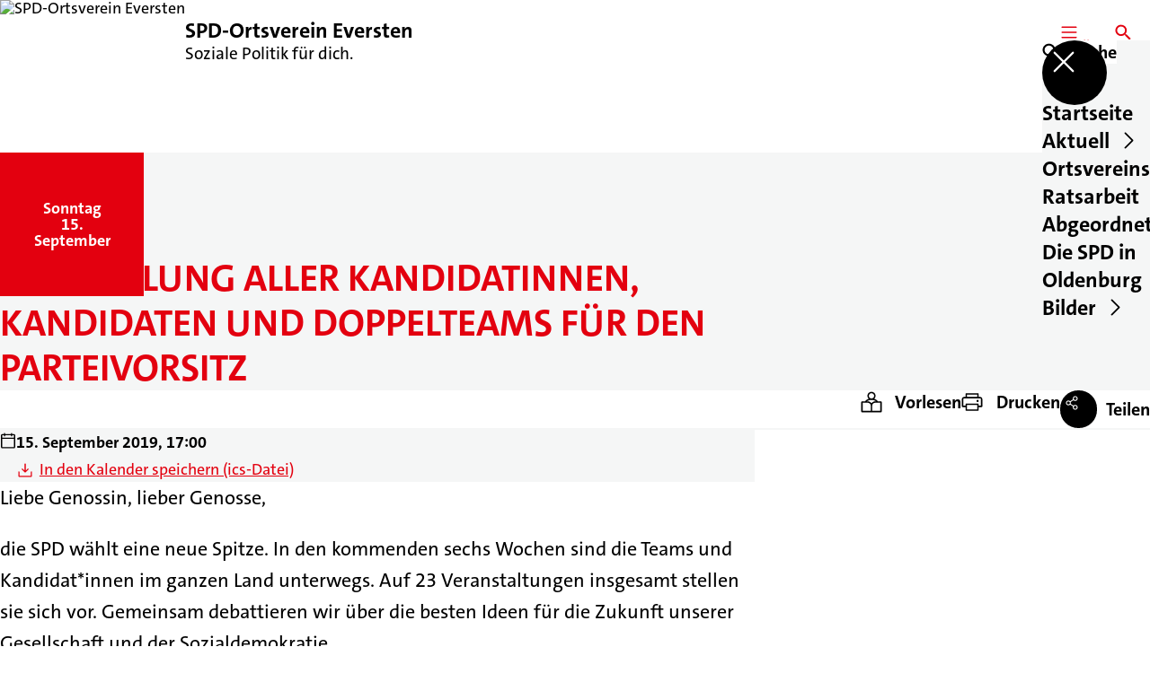

--- FILE ---
content_type: text/html; charset=UTF-8
request_url: https://spd-eversten.de/termine/regionalkonferenz-mit-vorstellung-aller-kandidatinnen-kandidaten-und-doppelteams-fuer-den-parteivorsitz
body_size: 42731
content:
<!DOCTYPE html>
<html class="no-js t-spd-2023" lang="de">
<head>
  <meta charset="utf-8">
  <meta name="viewport" content="width=device-width, initial-scale=1.0">

  <title>Vorstellung aller Kandidatinnen, Kandidaten und Doppelteams für den Parteivorsitz - SPD-Ortsverein Eversten</title>

  <script>
    document.documentElement.className = document.documentElement.className.replace(/(\s|^)no-js(\s|$)/, '$1js$2');
  </script>

  <link href="https://spd-eversten.de/assets/stylesheets/main.752d0a1414.css" rel="stylesheet">
  <link href="https://spd-eversten.de/feed.rss" rel="alternate" type="application/rss+xml" title="RSS-Feed">
  <link href="https://spdlink.de/mhudrymmxipv" rel="shortlink" type="text/html">
  <link href="https://spd-eversten.de/termine/regionalkonferenz-mit-vorstellung-aller-kandidatinnen-kandidaten-und-doppelteams-fuer-den-parteivorsitz" rel="canonical">

  <script type="module" src="https://spd-eversten.de/assets/javascripts/main.84c069ab84.js" crossorigin></script>

  <meta name="description" content="Liebe Genossin, lieber Genosse,
  die SPD wählt eine neue Spitze. In den kommenden sechs Wochen sind die Teams und Kandidat*innen im ganzen Land unterwegs. Auf...">
  <meta property="og:description" content="Liebe Genossin, lieber Genosse,
  die SPD wählt eine neue Spitze. In den kommenden sechs Wochen sind die Teams und Kandidat*innen im ganzen Land unterwegs. Auf...">
  <meta property="og:locale" content="de">
  <meta property="og:site_name" content="SPD-Ortsverein Eversten">
  <meta property="og:title" content="Vorstellung aller Kandidatinnen, Kandidaten und Doppelteams für den Parteivorsitz">
  <meta property="og:type" content="website">
  <meta property="og:url" content="https://spd-eversten.de/termine/regionalkonferenz-mit-vorstellung-aller-kandidatinnen-kandidaten-und-doppelteams-fuer-den-parteivorsitz">
  <meta name="robots" content="index, max-snippet:[120], max-image-preview:[large]">
  <meta name="twitter:card" content="summary_large_image">

</head>

<body id="top">
        <a class="skip-link" href="#content">Zum Inhalt springen</a>

    
    
    <div class="site" id="site">
        <div class="site__header" role="banner">
      
<div id="header" class="header header--left header--with-logo">
  <div class="header__inner">
          <div class="header__sender">
                  <a class="header__logo" href="https://spd-eversten.de/">
            
            <img class="header__logo-img" src="https://spd-eversten.de/_/uploads/spdOrtsvereinEversten/Jahrgaenge/2018/11/ol_spd-logo_rot-klein.jpeg?w=150&amp;h=150&amp;fit=crop&amp;c=1&amp;s=e11343e41a9c940f753d8497bc47a875" srcset="https://spd-eversten.de/_/uploads/spdOrtsvereinEversten/Jahrgaenge/2018/11/ol_spd-logo_rot-klein.jpeg?w=150&amp;h=150&amp;fit=crop&amp;c=1&amp;s=e11343e41a9c940f753d8497bc47a875 2x" width="150" height="150" alt="SPD-Ortsverein Eversten">
          </a>
        
                            
          <div class="header__text">
                          <span class="header__title">SPD-Ortsverein Eversten</span>
            
                          <span class="header__subtitle">Soziale Politik für dich.</span>
                      </div>
              </div>
    
    <div class="header__actions">
              <div class="header__menu" role="navigation">
          <a id="header-open-menu" class="header__button" href="https://spd-eversten.de/sitemap">
            <svg class="icon icon--menu header__button-icon" viewBox="0 0 200 200" aria-hidden="true"><use xlink:href="/assets/icons/icons.1b8bf5e959.svg#icon-menu"></use>
</svg>
            <span class="header__button-text">Menü</span>
          </a>

          
<div id="header-menu" class="menu" aria-label="Menü" aria-hidden="true" data-menu-trigger-id="header-open-menu">
  
  <div class="menu__backdrop" data-a11y-dialog-hide></div>

  <div class="menu__close">
    <button class="icon-button" type="button" title="Menü schließen" data-a11y-dialog-hide><span class="icon-button__icon">
      <span class="icon-button__icon-icon"><svg class="icon icon--cross" viewBox="0 0 200 200" aria-hidden="true"><use xlink:href="/assets/icons/icons.1b8bf5e959.svg#icon-cross"></use>
</svg></span></span></button>
  </div>

  <div class="menu__menu" role="document">
    <div class="menu__menu-outer">
      <div class="menu__menu-inner">
        <div class="menu__search">
          <button class="icon-button" type="button" data-a11y-dialog-hide data-overlay="header-search"><span class="icon-button__icon">
      <span class="icon-button__icon-icon"><svg class="icon icon--search" viewBox="0 0 200 200" aria-hidden="true"><use xlink:href="/assets/icons/icons.1b8bf5e959.svg#icon-search"></use>
</svg></span>&#65279;</span><span class="icon-button__text u-underline">Suche</span></button>
        </div>

        <ul class="menu__items">
                      <li class="menu__item">
                            
              <a class="icon-button menu__link" href="https://spd-eversten.de" data-menu-level="1"><span class="icon-button__text u-underline">Startseite</span></a>

                          </li>
                      <li class="menu__item">
                            
              <button class="icon-button menu__link" type="button" aria-haspopup="true" aria-expanded="false" aria-controls="header-menu-submenu-2" data-menu-open-submenu data-menu-level="1"><span class="icon-button__text u-underline">Aktuell</span><span class="icon-button__icon">&#65279;<span class="icon-button__icon-icon"><svg class="icon icon--caret-right" viewBox="0 0 200 200" aria-hidden="true"><use xlink:href="/assets/icons/icons.1b8bf5e959.svg#icon-caret-right"></use>
</svg></span>
    </span></button>

                                  <div class="menu__submenu" id="header-menu-submenu-2" hidden>
      <div class="menu__submenu-meta">
        <button class="icon-button" type="button" data-menu-close-submenu><span class="icon-button__icon">
      <span class="icon-button__icon-icon"><svg class="icon icon--arrow-left" viewBox="0 0 200 200" aria-hidden="true"><use xlink:href="/assets/icons/icons.1b8bf5e959.svg#icon-arrow-left"></use>
</svg></span>&#65279;</span><span class="icon-button__text u-underline">Zurück</span></button>

              </div>

      <ul class="menu__submenu-items" role="list">
                  <li class="menu__submenu-item">
                                                            
            
            <span class="menu__submenu-link menu__submenu-link--mobile">
              <a class="icon-button" href="https://spd-eversten.de/termine" data-menu-level="2"><span class="icon-button__text u-underline">Termine</span></a>
            </span>

            <span class="menu__submenu-link menu__submenu-link--desktop">
              <a class="link-tile link-tile--internal" href="https://spd-eversten.de/termine" data-menu-level="2">
  
  <span class="link-tile__text u-underline">Termine</span>
</a>
            </span>

                      </li>
                  <li class="menu__submenu-item">
                                                            
            
            <span class="menu__submenu-link menu__submenu-link--mobile">
              <a class="icon-button" href="https://spd-eversten.de/meldungen" data-menu-level="2"><span class="icon-button__text u-underline">Meldungen</span></a>
            </span>

            <span class="menu__submenu-link menu__submenu-link--desktop">
              <a class="link-tile link-tile--internal" href="https://spd-eversten.de/meldungen" data-menu-level="2">
  
  <span class="link-tile__text u-underline">Meldungen</span>
</a>
            </span>

                      </li>
              </ul>
    </div>
  
                          </li>
                      <li class="menu__item">
                            
              <a class="icon-button menu__link" href="https://spd-eversten.de/ortsvereinsvorstand" data-menu-level="1"><span class="icon-button__text u-underline">Ortsvereinsvorstand</span></a>

                          </li>
                      <li class="menu__item">
                            
              <button class="icon-button menu__link" type="button" aria-haspopup="true" aria-expanded="false" aria-controls="header-menu-submenu-4" data-menu-open-submenu data-menu-level="1"><span class="icon-button__text u-underline">Ratsarbeit</span><span class="icon-button__icon">&#65279;<span class="icon-button__icon-icon"><svg class="icon icon--caret-right" viewBox="0 0 200 200" aria-hidden="true"><use xlink:href="/assets/icons/icons.1b8bf5e959.svg#icon-caret-right"></use>
</svg></span>
    </span></button>

                                  <div class="menu__submenu" id="header-menu-submenu-4" hidden>
      <div class="menu__submenu-meta">
        <button class="icon-button" type="button" data-menu-close-submenu><span class="icon-button__icon">
      <span class="icon-button__icon-icon"><svg class="icon icon--arrow-left" viewBox="0 0 200 200" aria-hidden="true"><use xlink:href="/assets/icons/icons.1b8bf5e959.svg#icon-arrow-left"></use>
</svg></span>&#65279;</span><span class="icon-button__text u-underline">Zurück</span></button>

              </div>

      <ul class="menu__submenu-items" role="list">
                  <li class="menu__submenu-item">
                                                            
            
            <span class="menu__submenu-link menu__submenu-link--mobile">
              <a class="icon-button" href="https://spd-eversten.de/ratsmitglieder-aus-eversten" data-menu-level="2"><span class="icon-button__text u-underline">Ratsmitglieder aus Eversten</span></a>
            </span>

            <span class="menu__submenu-link menu__submenu-link--desktop">
              <a class="link-tile link-tile--internal" href="https://spd-eversten.de/ratsmitglieder-aus-eversten" data-menu-level="2">
  
  <span class="link-tile__text u-underline">Ratsmitglieder aus Eversten</span>
</a>
            </span>

                      </li>
              </ul>
    </div>
  
                          </li>
                      <li class="menu__item">
                            
              <a class="icon-button menu__link" href="https://spd-eversten.de/abgeordnete" data-menu-level="1"><span class="icon-button__text u-underline">Abgeordnete</span></a>

                          </li>
                      <li class="menu__item">
                            
              <a class="icon-button menu__link" href="https://spd-eversten.de/spd-in-oldenburg" data-menu-level="1"><span class="icon-button__text u-underline">Die SPD in Oldenburg</span></a>

                          </li>
                      <li class="menu__item">
                            
              <button class="icon-button menu__link" type="button" aria-haspopup="true" aria-expanded="false" aria-controls="header-menu-submenu-7" data-menu-open-submenu data-menu-level="1"><span class="icon-button__text u-underline">Bilder</span><span class="icon-button__icon">&#65279;<span class="icon-button__icon-icon"><svg class="icon icon--caret-right" viewBox="0 0 200 200" aria-hidden="true"><use xlink:href="/assets/icons/icons.1b8bf5e959.svg#icon-caret-right"></use>
</svg></span>
    </span></button>

                                  <div class="menu__submenu" id="header-menu-submenu-7" hidden>
      <div class="menu__submenu-meta">
        <button class="icon-button" type="button" data-menu-close-submenu><span class="icon-button__icon">
      <span class="icon-button__icon-icon"><svg class="icon icon--arrow-left" viewBox="0 0 200 200" aria-hidden="true"><use xlink:href="/assets/icons/icons.1b8bf5e959.svg#icon-arrow-left"></use>
</svg></span>&#65279;</span><span class="icon-button__text u-underline">Zurück</span></button>

              </div>

      <ul class="menu__submenu-items" role="list">
                  <li class="menu__submenu-item">
                                                            
            
            <span class="menu__submenu-link menu__submenu-link--mobile">
              <a class="icon-button" href="https://spd-eversten.de/meldungen/impressionen-vom-oldenburger-buergerbrunch" data-menu-level="2"><span class="icon-button__text u-underline">Impressionen vom Oldenburger Bürgerbrunch</span></a>
            </span>

            <span class="menu__submenu-link menu__submenu-link--desktop">
              <a class="link-tile link-tile--internal" href="https://spd-eversten.de/meldungen/impressionen-vom-oldenburger-buergerbrunch" data-menu-level="2">
  
  <span class="link-tile__text u-underline">Impressionen vom Oldenburger Bürgerbrunch</span>
</a>
            </span>

                      </li>
                  <li class="menu__submenu-item">
                                                            
            
            <span class="menu__submenu-link menu__submenu-link--mobile">
              <a class="icon-button" href="https://spd-eversten.de/meldungen/keine-schliessung-der-stadtteilbaeder" data-menu-level="2"><span class="icon-button__text u-underline">Keine Schließung der Stadtteilbäder</span></a>
            </span>

            <span class="menu__submenu-link menu__submenu-link--desktop">
              <a class="link-tile link-tile--internal" href="https://spd-eversten.de/meldungen/keine-schliessung-der-stadtteilbaeder" data-menu-level="2">
  
  <span class="link-tile__text u-underline">Keine Schließung der Stadtteilbäder</span>
</a>
            </span>

                      </li>
                  <li class="menu__submenu-item">
                                                            
            
            <span class="menu__submenu-link menu__submenu-link--mobile">
              <a class="icon-button" href="https://spd-eversten.de/meldungen/sonderparteitag-der-spd-oldenburg-zum-thema-bauen-und-wohnen" data-menu-level="2"><span class="icon-button__text u-underline">Sonderparteitag der SPD Oldenburg zum Thema Bauen und Wohnen</span></a>
            </span>

            <span class="menu__submenu-link menu__submenu-link--desktop">
              <a class="link-tile link-tile--internal" href="https://spd-eversten.de/meldungen/sonderparteitag-der-spd-oldenburg-zum-thema-bauen-und-wohnen" data-menu-level="2">
  
  <span class="link-tile__text u-underline">Sonderparteitag der SPD Oldenburg zum Thema Bauen und Wohnen</span>
</a>
            </span>

                      </li>
                  <li class="menu__submenu-item">
                                                            
            
            <span class="menu__submenu-link menu__submenu-link--mobile">
              <a class="icon-button" href="https://spd-eversten.de/meldungen/besuch-der-ruegenwalder-muehle" data-menu-level="2"><span class="icon-button__text u-underline">Besuch der Rügenwalder Mühle</span></a>
            </span>

            <span class="menu__submenu-link menu__submenu-link--desktop">
              <a class="link-tile link-tile--internal" href="https://spd-eversten.de/meldungen/besuch-der-ruegenwalder-muehle" data-menu-level="2">
  
  <span class="link-tile__text u-underline">Besuch der Rügenwalder Mühle</span>
</a>
            </span>

                      </li>
                  <li class="menu__submenu-item">
                                                            
            
            <span class="menu__submenu-link menu__submenu-link--mobile">
              <a class="icon-button" href="https://spd-eversten.de/meldungen/kohlfahrt-der-spd-eversten-2" data-menu-level="2"><span class="icon-button__text u-underline">Kohlfahrt der SPD Eversten 2018</span></a>
            </span>

            <span class="menu__submenu-link menu__submenu-link--desktop">
              <a class="link-tile link-tile--internal" href="https://spd-eversten.de/meldungen/kohlfahrt-der-spd-eversten-2" data-menu-level="2">
  
  <span class="link-tile__text u-underline">Kohlfahrt der SPD Eversten 2018</span>
</a>
            </span>

                      </li>
                  <li class="menu__submenu-item">
                                                            
            
            <span class="menu__submenu-link menu__submenu-link--mobile">
              <a class="icon-button" href="https://spd-eversten.de/meldungen/kohlfahrt-der-spd-eversten" data-menu-level="2"><span class="icon-button__text u-underline">Kohlfahrt der SPD Eversten 2017</span></a>
            </span>

            <span class="menu__submenu-link menu__submenu-link--desktop">
              <a class="link-tile link-tile--internal" href="https://spd-eversten.de/meldungen/kohlfahrt-der-spd-eversten" data-menu-level="2">
  
  <span class="link-tile__text u-underline">Kohlfahrt der SPD Eversten 2017</span>
</a>
            </span>

                      </li>
                  <li class="menu__submenu-item">
                                                            
            
            <span class="menu__submenu-link menu__submenu-link--mobile">
              <a class="icon-button" href="https://spd-eversten.de/meldungen/impressionen-vom-arbeiter-liederabend-der-spd-eversten" data-menu-level="2"><span class="icon-button__text u-underline">Impressionen vom Arbeiter-Liederabend der SPD Eversten</span></a>
            </span>

            <span class="menu__submenu-link menu__submenu-link--desktop">
              <a class="link-tile link-tile--internal" href="https://spd-eversten.de/meldungen/impressionen-vom-arbeiter-liederabend-der-spd-eversten" data-menu-level="2">
  
  <span class="link-tile__text u-underline">Impressionen vom Arbeiter-Liederabend der SPD Eversten</span>
</a>
            </span>

                      </li>
                  <li class="menu__submenu-item">
                                                            
            
            <span class="menu__submenu-link menu__submenu-link--mobile">
              <a class="icon-button" href="https://spd-eversten.de/unterbezirksparteitag-der-spd-oldenburg-am-02-maerz-2013" data-menu-level="2"><span class="icon-button__text u-underline">Unterbezirksparteitag der SPD Oldenburg am 02. März 2013</span></a>
            </span>

            <span class="menu__submenu-link menu__submenu-link--desktop">
              <a class="link-tile link-tile--internal" href="https://spd-eversten.de/unterbezirksparteitag-der-spd-oldenburg-am-02-maerz-2013" data-menu-level="2">
  
  <span class="link-tile__text u-underline">Unterbezirksparteitag der SPD Oldenburg am 02. März 2013</span>
</a>
            </span>

                      </li>
                  <li class="menu__submenu-item">
                                                            
            
            <span class="menu__submenu-link menu__submenu-link--mobile">
              <a class="icon-button" href="https://spd-eversten.de/kohlfahrt-2013" data-menu-level="2"><span class="icon-button__text u-underline">Kohlfahrt 2013</span></a>
            </span>

            <span class="menu__submenu-link menu__submenu-link--desktop">
              <a class="link-tile link-tile--internal" href="https://spd-eversten.de/kohlfahrt-2013" data-menu-level="2">
  
  <span class="link-tile__text u-underline">Kohlfahrt 2013</span>
</a>
            </span>

                      </li>
                  <li class="menu__submenu-item">
                                                            
            
            <span class="menu__submenu-link menu__submenu-link--mobile">
              <a class="icon-button" href="https://spd-eversten.de/plakate-kleben-fuer-die-landtagswahl-2013" data-menu-level="2"><span class="icon-button__text u-underline">Plakate kleben für die Landtagswahl 2013</span></a>
            </span>

            <span class="menu__submenu-link menu__submenu-link--desktop">
              <a class="link-tile link-tile--internal" href="https://spd-eversten.de/plakate-kleben-fuer-die-landtagswahl-2013" data-menu-level="2">
  
  <span class="link-tile__text u-underline">Plakate kleben für die Landtagswahl 2013</span>
</a>
            </span>

                      </li>
              </ul>
    </div>
  
                          </li>
                  </ul>
      </div>
    </div>

      </div>
</div>
        </div>
      
              <div class="header__search" role="search">
          <a class="header__button" data-overlay="header-search" href="https://spd-eversten.de/suche">
            <svg class="icon icon--search header__button-icon" viewBox="0 0 200 200" aria-hidden="true"><use xlink:href="/assets/icons/icons.1b8bf5e959.svg#icon-search"></use>
</svg>
            <span class="header__button-text">Suche</span>
          </a>

          

<div id="header-search" class="overlay search-overlay" aria-label="Suche" aria-hidden="true" data-overlay-destroy-after-close="false" data-overlay-redirect-after-close="false">
  <div class="overlay__backdrop" data-a11y-dialog-hide></div>

  <div class="overlay__overlay u-inverted" role="document">
    <div class="overlay__bar">
      
      <button class="icon-button overlay__close" type="button" title="Schließen" data-a11y-dialog-hide disabled><span class="icon-button__icon">
      <span class="icon-button__icon-icon"><svg class="icon icon--cross" viewBox="0 0 200 200" aria-hidden="true"><use xlink:href="/assets/icons/icons.1b8bf5e959.svg#icon-cross"></use>
</svg></span></span></button>
    </div>

    <div class="overlay__content">
                  <div class="search-overlay__form">
      
<form id="header-search-search" class="input-form" action="https://spd-eversten.de/suche" method="get" enctype="multipart/form-data" accept-charset="utf-8" data-hx-post="https://spd-eversten.de/actions/_spdplus/search/render" data-hx-trigger="keyup changed delay:0.2s throttle:0.4s from:(find input)" data-hx-select=".search-overlay__content" data-hx-target=".search-overlay__content" data-hx-swap="innerHTML" data-hx-indicator="closest .search-overlay" data-hx-vals="{&quot;SPDPLUS_CSRF_TOKEN&quot;:&quot;rNYeHWHqb_2uly0mCOSmrR9X40SykWby2ttpdkf4Q2OqMOc4PVcZiOKVR2UpgiWbw8d7fFmyy-FbHrpx-9w2seqtEwwlnSoU0HKRf3Jvdtk=&quot;}">
  
  
  

  
  <div class="input-form__field">
    

<div id="header-search-search-field" class="field">
      <label class="field__label u-hidden-visually" for="header-search-search-field-control">
      <span class="label">Suchbegriff</span>
    </label>
  
  
  
  
      <div class="field__controls field__controls--stacked">
              <div class="field__control">
          <div class="input">
        <input class="input__input input__input--search" id="header-search-search-field-control" name="q" type="search" />

    </div>
        </div>
          </div>
  
  
  </div>
  </div>

  <div class="input-form__button">
    
<button class="button" type="submit" title="Suchen">
      <span class="button__icon">
      <svg class="icon icon--search" viewBox="0 0 200 200" aria-hidden="true"><use xlink:href="/assets/icons/icons.1b8bf5e959.svg#icon-search"></use>
</svg>    </span>
  
  
  </button>
  </div>
</form>
    </div>

    <div class="search-overlay__content">
      
      <div class="loading search-overlay__loading"></div>
    </div>
  
          </div>
  </div>
</div>
        </div>
          </div>
  </div>
</div>
    </div>

        <main id="content" class="site__content">
              <div id="p4182967" lang="de" class="page page--event">
  
      <div class="page__header">
              <div class="page__event">
          <time class="date-square" date="2019-09-15">
  <span class="date-square__weekday">Sonntag<span class="u-hidden-visually">, </span></span>
  <span class="date-square__day">15.</span>
  <span class="date-square__month">September</span>
</time>
        </div>
      
      <div class="page__head">
        <div class="page__heading">
                      <div class="page__headline">
              <h1 class="headline"><span class="headline__text">Vorstellung aller Kandidatinnen, Kandidaten und Doppelteams für den Parteivorsitz</span></h1>
            </div>
          
          
                  </div>

              </div>
    </div>
  
  <div class="page__inner">
          <div class="page__bar rs_skip rs_preserve">
        
                  <ul class="page__tools" lang="de">
            <li class="page__tool">
              <button class="icon-button icon-button--secondary" type="button" data-page-readspeaker><span class="icon-button__icon">
      <span class="icon-button__icon-icon"><svg class="icon icon--read" viewBox="0 0 200 200" aria-hidden="true"><use xlink:href="/assets/icons/icons.1b8bf5e959.svg#icon-read"></use>
</svg></span>&#65279;</span><span class="icon-button__text u-underline">Vorlesen</span></button>
            </li>

            <li class="page__tool">
              <button class="icon-button icon-button--secondary" type="button" data-print><span class="icon-button__icon">
      <span class="icon-button__icon-icon"><svg class="icon icon--print" viewBox="0 0 200 200" aria-hidden="true"><use xlink:href="/assets/icons/icons.1b8bf5e959.svg#icon-print"></use>
</svg></span>&#65279;</span><span class="icon-button__text u-underline">Drucken</span></button>
            </li>

            <li class="page__tool">
              <button class="icon-button" type="button" data-share data-share-title="Vorstellung aller Kandidatinnen, Kandidaten und Doppelteams für den Parteivorsitz" data-share-url="https://spd-eversten.de/termine/regionalkonferenz-mit-vorstellung-aller-kandidatinnen-kandidaten-und-doppelteams-fuer-den-parteivorsitz"><span class="icon-button__icon">
      <span class="icon-button__icon-icon"><svg class="icon icon--share" viewBox="0 0 200 200" aria-hidden="true"><use xlink:href="/assets/icons/icons.1b8bf5e959.svg#icon-share"></use>
</svg></span>&#65279;</span><span class="icon-button__text u-underline">Teilen</span></button>
            </li>
          </ul>
              </div>
    
    <div class="page__readspeaker rs_skip rs_preserve" hidden>
      <div id="readspeaker_button1" class="rsbtn">
        
        <a rel="nofollow" class="rsbtn_play" accesskey="L" title="Um den Text anzuh&ouml;ren, verwenden Sie bitte ReadSpeaker webReader" href="https://app-eu.readspeaker.com/cgi-bin/rsent?customerid=11021&amp;lang=de&amp;readid=p4182967&amp;url=https%3A//spd-eversten.de/termine/regionalkonferenz-mit-vorstellung-aller-kandidatinnen-kandidaten-und-doppelteams-fuer-den-parteivorsitz">
          <span class="rsbtn_left rsimg rspart"><span class="rsbtn_text"><span>Vorlesen</span></span></span>
          <span class="rsbtn_right rsimg rsplay rspart"></span>
        </a>
      </div>
    </div>

    <div class="page__content">
      <div class="page__blocks">
                                      
                    <div id="event-details" class="page__block" data-block-type="event-details" data-block-theme="transparent">
                          
<div class="details-box">
  <dl class="details-box__details">
          <div class="details-box__detail">
        <dd class="details-box__detail-icon">
          <svg id="icon-46250-95757" class="icon icon--calendar" viewBox="0 0 200 200" role="img" aria-labelledby="{&quot;icon-46250-95757-title&quot;:&quot;Datum und Uhrzeit&quot;,&quot;icon-46250-95757-description&quot;:false}"><title id="icon-46250-95757-title">Datum und Uhrzeit</title><use xlink:href="/assets/icons/icons.1b8bf5e959.svg#icon-calendar"></use>
</svg>        </dd>

        <dd class="details-box__detail-text">
                                                    <p class="paragraph"><strong>15. September 2019, 17:00</strong></p>
                                                        <p class="paragraph"><a class="link link--download" href="https://spd-eversten.de/actions/recurring-dates/ics/make?elementId=4182967&amp;siteId=324&amp;fieldHandle=calendarDates"><span class="link__icon"><svg class="icon icon--download" viewBox="0 0 200 200" aria-hidden="true"><use xlink:href="/assets/icons/icons.1b8bf5e959.svg#icon-download"></use></svg>&#65279;</span><span class="link__text u-underline">In den Kalender speichern (ics-Datei)</span></a></p>
                                            </dd>
      </div>
      </dl>

  </div>

                      </div>
                                      
                    <div id="c8588267" class="page__block" data-block-type="text" data-block-theme="transparent">
                          <p class="paragraph">Liebe Genossin, lieber Genosse,</p>
<p class="paragraph">die SPD wählt eine neue Spitze. In den kommenden sechs Wochen sind die Teams und Kandidat*innen im ganzen Land unterwegs. Auf 23 Veranstaltungen insgesamt stellen sie sich vor. Gemeinsam debattieren wir über die besten Ideen für die Zukunft unserer Gesellschaft und der Sozialdemokratie</p>
<p class="paragraph"><strong> </strong><strong>#UnsereSPD – Die Tour in Oldenburg</strong></p>
<p class="paragraph">Deshalb laden wir Dich herzlich, gemeinsam mit dem Bezirk Nord-Niedersachsen, nach Oldenburg ein. Stelle Deine Fragen und bilde Dir Deine eigene Meinung!</p>
<p class="paragraph">Wann und wo:</p>
<p class="paragraph"><strong>Sonntag, 15.09.2019 | 17.00 – ca. 19.00 Uhr (Einlass: 16 Uhr)<br><br>
</strong><strong>Weser-Ems-Hallen, Festsaal, (Europaplatz 12)</strong></p>
<p class="paragraph"><strong>Wir bitten um vorherige Anmeldung per Mail an: </strong><a class="link link--mailto" href="mailto:anmeldung.weser-ems@spd.de"><span class="link__icon"><svg class="icon icon--mail" viewBox="0 0 200 200" aria-hidden="true"><use xlink:href="/assets/icons/icons.1b8bf5e959.svg#icon-mail"></use></svg>&#65279;</span><span class="link__text u-underline"><strong>anmeldung.weser-ems@nullspd.de</strong></span></a></p>
<p class="paragraph"><strong> </strong>Solltest du an der Regionalkonferenz am 15. September in Oldenburg nicht teilnehmen können, kannst du Dich auch hier über weitere Tourtermine und die Kandidierenden informieren: <a class="link link--external" href="https://unsere.spd.de/ablauf/" target="_blank" rel="noopener noreferrer"><span class="link__icon"><svg class="icon icon--external-link" viewBox="0 0 200 200" aria-hidden="true"><use xlink:href="/assets/icons/icons.1b8bf5e959.svg#icon-external-link"></use></svg>&#65279;</span><span class="link__text u-underline"><strong>https://unsere.spd.de/ablauf/</strong></span></a></p>
<p class="paragraph"><strong> </strong><strong>Jetzt registrieren zur Online-Abstimmung!</strong><br><br>
Falls nicht schon geschehen: Bitte registriere Dich, um über die zukünftige Spitze online abzustimmen. Das geht ganz einfach hier<strong>: </strong><a class="link link--external" href="https://link.spd.de/regwahl" target="_blank" rel="noopener noreferrer"><span class="link__icon"><svg class="icon icon--external-link" viewBox="0 0 200 200" aria-hidden="true"><use xlink:href="/assets/icons/icons.1b8bf5e959.svg#icon-external-link"></use></svg>&#65279;</span><span class="link__text u-underline"><strong>https://link.spd.de/regwahl</strong></span></a><br><br>
Übrigens: Wer bis zum 16. September eintritt, darf mitentscheiden. Also, sag Deinen Freunden und Verwandten Bescheid. Mitmachen lohnt sich!</p>
<p class="paragraph"><strong> </strong><strong>Mitgliederbefragung</strong></p>
<p class="paragraph">Bei der Mitgliederbefragung vom 14.-25. Oktober können alle SPD-Mitglieder online oder per Brief ihre Favoriten für die neue Spitze bestimmen. Am 26. Oktober wird das Abstimmungsergebnis bekannt gegeben.</p>
<p class="paragraph">Alle Informationen zur Tour, zu den Livestreams, zu den Kandidierenden und zur Mitgliederbefragung findest Du hier: <a class="link link--external" href="http://unsere.spd.de/" target="_blank" rel="noopener noreferrer"><span class="link__icon"><svg class="icon icon--external-link" viewBox="0 0 200 200" aria-hidden="true"><use xlink:href="/assets/icons/icons.1b8bf5e959.svg#icon-external-link"></use></svg>&#65279;</span><span class="link__text u-underline"><strong>spd.de/unserespd</strong></span></a></p>
<p class="paragraph">Mit freundlichen Grüßen</p>
<p class="paragraph">(Hanne Modder MdL) (Olaf Abdinghoff-Feldkemper)<br><br>
Bezirksvorsitzende Bezirksgeschäftsführer</p>
<p class="paragraph"><a class="link link--external" href="https://www.spd-weser-ems.de/wp-content/uploads/sites/614/2019/09/Einladung-Regionalkonferenz-Tour-PV-Wahl.pdf" target="_blank" rel="noopener noreferrer"><span class="link__icon"><svg class="icon icon--external-link" viewBox="0 0 200 200" aria-hidden="true"><use xlink:href="/assets/icons/icons.1b8bf5e959.svg#icon-external-link"></use></svg>&#65279;</span><span class="link__text u-underline"><strong>Die Einladung zur Regionalkonferenz zum Herunterladen</strong></span></a></p>
                      </div>
              </div>

      <div class="u-clearfix"></div>

              <div class="page__footer rs_skip">
                      <div class="page__tags">
              <div class="tags">
  
  <ul class="tags__tags" role="list">
          <li class="tags__tag">
        <a class="tag u-underline" href="https://spd-eversten.de/suche?tag=parteileben">
  Parteileben
</a>
      </li>
      </ul>
</div>
            </div>
          
                      <div class="page__browser">
              <div class="browser">
  <div class="browser__links">
    
                <a href="https://spd-eversten.de/termine/70-jahre-gleichberechtigung-waere-elisabeth-selbert-zufrieden" class="browser__link browser__link--left">
        <span class="browser__link-label">Vorheriger Termin</span>

        <span class="headline browser__link-headline"><span class="headline__text">70 Jahre Gleichberechtigung – wäre Elisabeth Selbert* zufrieden</span></span>

        <span class="browser__link-icon">
          <svg class="icon icon--caret-left" viewBox="0 0 200 200" aria-hidden="true"><use xlink:href="/assets/icons/icons.1b8bf5e959.svg#icon-caret-left"></use>
</svg>        </span>
      </a>
    
    
                <a href="https://spd-eversten.de/termine/bezirksparteitag-der-spd-weser-ems-2019" class="browser__link browser__link--right">
        <span class="browser__link-label">Nächster Termin</span>

        <span class="headline browser__link-headline"><span class="headline__text">Bezirksparteitag der SPD Weser-Ems 2019</span></span>

        <span class="browser__link-icon">
          <svg class="icon icon--caret-right" viewBox="0 0 200 200" aria-hidden="true"><use xlink:href="/assets/icons/icons.1b8bf5e959.svg#icon-caret-right"></use>
</svg>        </span>
      </a>
    
      </div>

      <div class="browser__button">
      
<a class="button button--internal" href="https://spd-eversten.de/termine">
  
      <span class="button__text u-underline">Alle Termine</span>
  
  </a>
    </div>
  </div>
            </div>
                  </div>
          </div>
  </div>
</div>
    </main>

        <div class="site__footer" role="contentinfo">
      
<div id="footer" class="footer">
      <div class="footer__breadcrumb">
      <nav id="footer-breadcrumb" class="breadcrumb" aria-label="Aktuelle Position auf der Webseite">
  <ol class="breadcrumb__crumbs">
    <li class="breadcrumb__crumb"><a class="breadcrumb__link u-underline" href="https://spd-eversten.de/"><span class="breadcrumb__link-icon"><svg class="icon icon--home" viewBox="0 0 200 200" aria-hidden="true"><use xlink:href="/assets/icons/icons.1b8bf5e959.svg#icon-home"></use></svg></span><span class="breadcrumb__link-text u-hidden-visually">Startseite</span></a><svg class="icon icon--caret-right breadcrumb__arrow" viewBox="0 0 200 200" aria-hidden="true"><use xlink:href="/assets/icons/icons.1b8bf5e959.svg#icon-caret-right"></use></svg></li><li class="breadcrumb__crumb"><a class="breadcrumb__link u-underline" href="https://spd-eversten.de/termine"><span class="breadcrumb__link-icon"><svg class="icon icon--level-up" viewBox="0 0 200 200" aria-hidden="true"><use xlink:href="/assets/icons/icons.1b8bf5e959.svg#icon-level-up"></use></svg></span><span class="breadcrumb__link-text">Termine</span></a><svg class="icon icon--caret-right breadcrumb__arrow" viewBox="0 0 200 200" aria-hidden="true"><use xlink:href="/assets/icons/icons.1b8bf5e959.svg#icon-caret-right"></use></svg></li><li class="breadcrumb__crumb"><a class="breadcrumb__link u-underline" href="https://spd-eversten.de/termine/regionalkonferenz-mit-vorstellung-aller-kandidatinnen-kandidaten-und-doppelteams-fuer-den-parteivorsitz" aria-current="page"><span class="breadcrumb__link-icon"><svg class="icon icon--level-up" viewBox="0 0 200 200" aria-hidden="true"><use xlink:href="/assets/icons/icons.1b8bf5e959.svg#icon-level-up"></use></svg></span><span class="breadcrumb__link-text">Vorstellung aller Kandidatinnen, Kandidaten und Doppelteams für den Parteivorsitz</span></a></li>  </ol>

  <script type="application/ld+json">
    {
    "@context": "https:\/\/schema.org",
    "@type": "BreadcrumbList",
    "itemListElement": [
        {
            "@type": "ListItem",
            "position": 1,
            "name": "Startseite",
            "item": "https:\/\/spd-eversten.de\/"
        },
        {
            "@type": "ListItem",
            "position": 2,
            "name": "Termine",
            "item": "https:\/\/spd-eversten.de\/termine"
        },
        {
            "@type": "ListItem",
            "position": 3,
            "name": "Vorstellung aller Kandidatinnen, Kandidaten und Doppelteams f\u00fcr den Parteivorsitz",
            "item": "https:\/\/spd-eversten.de\/termine\/regionalkonferenz-mit-vorstellung-aller-kandidatinnen-kandidaten-und-doppelteams-fuer-den-parteivorsitz"
        }
    ]
}
  </script>
</nav>
    </div>
  
  <div class="footer__content">
    
          <a class="footer__logo" href="https://spd-eversten.de/">
                  
          <img class="footer__logo-img" src="https://spd-eversten.de/_/uploads/spdOrtsvereinEversten/Jahrgaenge/2018/11/ol_spd-logo_rot-klein.jpeg?w=150&amp;h=150&amp;fit=crop&amp;c=1&amp;s=e11343e41a9c940f753d8497bc47a875" srcset="https://spd-eversten.de/_/uploads/spdOrtsvereinEversten/Jahrgaenge/2018/11/ol_spd-logo_rot-klein.jpeg?w=150&amp;h=150&amp;fit=crop&amp;c=1&amp;s=e11343e41a9c940f753d8497bc47a875 2x" width="150" height="150" alt="" role="presentation">
        
                  <span class="footer__logo-title">SPD-Ortsverein Eversten</span>
        
                  <span class="footer__logo-subtitle">Soziale Politik für dich.</span>
              </a>
    
          <div class="footer__links">
                  <nav class="footer__social-media" aria-label="Social-Media-Konten">
            <div class="footer__social-media-title">Jetzt folgen</div>

            <ul class="footer__social-media-links" role="list">
                              <li class="footer__social-media-link">
                  <a class="icon-button" title="Facebook" href="https://www.facebook.com/SPD-Eversten-403613859704948" target="_blank" rel="noopener noreferrer"><span class="icon-button__icon">
      <span class="icon-button__icon-icon"><svg class="icon icon--facebook" viewBox="0 0 200 200" aria-hidden="true"><use xlink:href="/assets/icons/icons.1b8bf5e959.svg#icon-facebook"></use>
</svg></span></span></a>
                </li>
                          </ul>
          </nav>
        
                  <div class="footer__action" role="navigation" aria-label="Aktions-Links">
            <ul class="footer__action-links" role="list">
                              <li class="footer__action-link">
                  <a class="icon-button icon-button--secondary" href="https://spd-eversten.de/suche"><span class="icon-button__icon">
      <span class="icon-button__icon-icon"><svg class="icon icon--search" viewBox="0 0 200 200" aria-hidden="true"><use xlink:href="/assets/icons/icons.1b8bf5e959.svg#icon-search"></use>
</svg></span>&#65279;</span><span class="icon-button__text u-underline">Suche</span></a>
                </li>
                              <li class="footer__action-link">
                  <a class="icon-button icon-button--secondary" href="https://spd-eversten.de/sitemap"><span class="icon-button__icon">
      <span class="icon-button__icon-icon"><svg class="icon icon--sitemap" viewBox="0 0 200 200" aria-hidden="true"><use xlink:href="/assets/icons/icons.1b8bf5e959.svg#icon-sitemap"></use>
</svg></span>&#65279;</span><span class="icon-button__text u-underline">Sitemap</span></a>
                </li>
                              <li class="footer__action-link">
                  <a class="icon-button icon-button--secondary" href="https://spd-eversten.de/kontakt"><span class="icon-button__icon">
      <span class="icon-button__icon-icon"><svg class="icon icon--chat" viewBox="0 0 200 200" aria-hidden="true"><use xlink:href="/assets/icons/icons.1b8bf5e959.svg#icon-chat"></use>
</svg></span>&#65279;</span><span class="icon-button__text u-underline">Kontakt</span></a>
                </li>
                          </ul>
          </div>
              </div>
      </div>

      <div class="footer__meta" role="navigation" aria-label="Service-Links">
      <ul class="footer__meta-links" role="list">
                  <li class="footer__meta-link">
            <a class="link link--internal" href="https://spd-eversten.de/kontakt"><span class="link__text u-underline">Kontakt</span></a>
          </li>
                  <li class="footer__meta-link">
            <a class="link link--internal" href="https://spd-eversten.de/datenschutz"><span class="link__text u-underline">Datenschutz</span></a>
          </li>
                  <li class="footer__meta-link">
            <a class="link link--internal" href="https://spd-eversten.de/impressum"><span class="link__text u-underline">Impressum</span></a>
          </li>
                  <li class="footer__meta-link">
            <a class="link link--internal" href="https://spd-eversten.de/sitemap"><span class="link__text u-underline">Sitemap</span></a>
          </li>
              </ul>
    </div>
  </div>
    </div>

        
          </div>

    
    <div id="overlays">
        </div>

    <div id="tooltips"></div>
        <script>
        (function() {
            var u='https://s.spd.plus/';
            var _paq = window._paq = window._paq || [];

            _paq.push(['disableCookies']);
            _paq.push(['HeatmapSessionRecording::disable']);
            _paq.push(['trackPageView']);
            _paq.push(['enableLinkTracking']);
            _paq.push(['disableBrowserFeatureDetection']);
            _paq.push(['setTrackerUrl', u+'matomo.php']);
            _paq.push(['setSiteId', '306']);

            var d=document, g=d.createElement('script'), s=d.getElementsByTagName('script')[0];
            g.async=true;
            g.src=u+'matomo.js';
            s.parentNode.insertBefore(g,s);
        })();
    </script>
</body>
</html>
